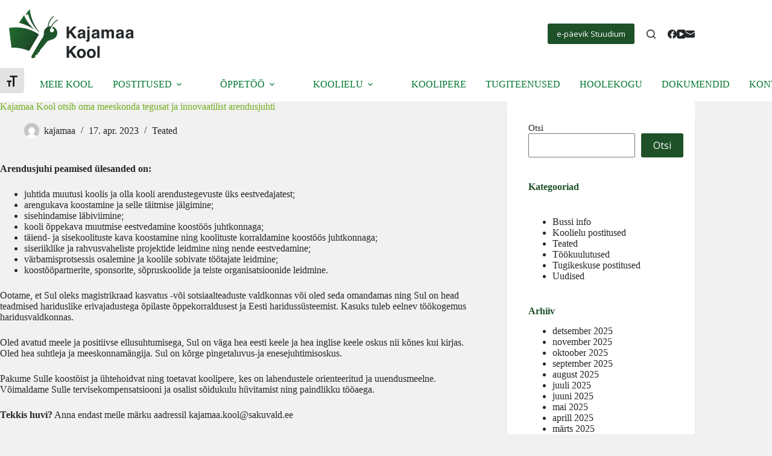

--- FILE ---
content_type: image/svg+xml
request_url: https://www.kajamaakool.ee/wp-content/uploads/2024/04/Kajamaa_logo_2024-01.svg
body_size: 2545
content:
<?xml version="1.0" encoding="UTF-8"?><svg id="Layer_1" xmlns="http://www.w3.org/2000/svg" xmlns:xlink="http://www.w3.org/1999/xlink" viewBox="0 0 277 131"><defs><style>.cls-1{fill:url(#linear-gradient);}.cls-1,.cls-2,.cls-3,.cls-4,.cls-5,.cls-6{stroke-width:0px;}.cls-2{fill:#1e5129;}.cls-3{fill:url(#linear-gradient-2);}.cls-4{fill:url(#linear-gradient-3);}.cls-5{fill:#24282b;}.cls-6{fill:url(#linear-gradient-4);}</style><linearGradient id="linear-gradient" x1="21.31" y1="62.3" x2="70.02" y2="92.69" gradientUnits="userSpaceOnUse"><stop offset="0" stop-color="#1f692f"/><stop offset=".35" stop-color="#1f592b"/><stop offset=".63" stop-color="#1e522a"/><stop offset="1" stop-color="#1f3c24"/></linearGradient><linearGradient id="linear-gradient-2" x1="40.78" y1="36.23" x2="66.21" y2="57.48" gradientUnits="userSpaceOnUse"><stop offset="0" stop-color="#1f692f"/><stop offset=".36" stop-color="#1e522a"/><stop offset="1" stop-color="#1f3c24"/></linearGradient><linearGradient id="linear-gradient-3" x1="53.39" y1="23.32" x2="73.08" y2="60.85" gradientUnits="userSpaceOnUse"><stop offset="0" stop-color="#1f692f"/><stop offset=".41" stop-color="#1e522a"/><stop offset="1" stop-color="#1f3c24"/></linearGradient><linearGradient id="linear-gradient-4" x1="114.69" y1="102.48" x2="57.93" y2="47.92" gradientUnits="userSpaceOnUse"><stop offset="0" stop-color="#1f692f"/><stop offset=".49" stop-color="#1e522a"/><stop offset="1" stop-color="#1f3c24"/></linearGradient></defs><path class="cls-5" d="m128.85,51.49h4.67v9.35l8.77-9.35h6.13l-9.32,9.34,9.79,13.37h-6.1l-7-9.91-2.28,2.32v7.59h-4.67v-22.7Z"/><path class="cls-5" d="m157.85,63.99c.82-.1,1.4-.23,1.75-.38.63-.27.95-.68.95-1.25,0-.69-.24-1.16-.73-1.42-.48-.26-1.19-.39-2.13-.39-1.05,0-1.8.26-2.23.77-.31.38-.52.89-.62,1.54h-4.24c.09-1.47.5-2.68,1.24-3.62,1.17-1.48,3.17-2.22,6-2.22,1.85,0,3.49.36,4.92,1.09s2.15,2.1,2.15,4.13v7.7c0,.53.01,1.18.03,1.94.03.57.12.97.26,1.17.14.21.36.38.65.51v.65h-4.78c-.13-.34-.23-.66-.28-.95-.05-.3-.09-.64-.12-1.02-.61.66-1.31,1.22-2.11,1.68-.95.54-2.02.82-3.22.82-1.53,0-2.79-.43-3.79-1.3-1-.87-1.49-2.1-1.49-3.69,0-2.06.8-3.56,2.41-4.48.88-.5,2.17-.86,3.88-1.08l1.51-.18Zm2.68,2.05c-.28.18-.56.32-.85.42-.29.11-.68.21-1.18.3l-1,.18c-.94.16-1.61.36-2.02.6-.69.4-1.04,1.02-1.04,1.86,0,.75.21,1.29.63,1.63s.94.5,1.54.5c.96,0,1.84-.28,2.65-.83.81-.55,1.23-1.57,1.26-3.03v-1.63Z"/><path class="cls-5" d="m166.92,77.42c.25.02.42.03.52.04.1,0,.2,0,.28,0,.43,0,.76-.1.98-.32.22-.21.33-.62.33-1.22v-18.44h4.39v18.51c0,1.69-.33,2.95-1,3.76-.67.81-1.98,1.22-3.93,1.22-.13,0-.33,0-.59-.02-.26-.01-.59-.02-.98-.03v-3.51Zm6.5-22.01h-4.39v-4.05h4.39v4.05Z"/><path class="cls-5" d="m185.1,63.99c.82-.1,1.4-.23,1.75-.38.63-.27.95-.68.95-1.25,0-.69-.24-1.16-.73-1.42-.48-.26-1.19-.39-2.13-.39-1.05,0-1.8.26-2.23.77-.31.38-.52.89-.62,1.54h-4.24c.09-1.47.5-2.68,1.24-3.62,1.17-1.48,3.17-2.22,6-2.22,1.85,0,3.49.36,4.92,1.09s2.15,2.1,2.15,4.13v7.7c0,.53.01,1.18.03,1.94.03.57.12.97.26,1.17.14.21.36.38.65.51v.65h-4.78c-.13-.34-.23-.66-.28-.95-.05-.3-.09-.64-.12-1.02-.61.66-1.31,1.22-2.11,1.68-.95.54-2.02.82-3.22.82-1.53,0-2.79-.43-3.79-1.3-1-.87-1.49-2.1-1.49-3.69,0-2.06.8-3.56,2.41-4.48.88-.5,2.17-.86,3.88-1.08l1.51-.18Zm2.68,2.05c-.28.18-.56.32-.85.42-.29.11-.68.21-1.18.3l-1,.18c-.94.16-1.61.36-2.02.6-.69.4-1.04,1.02-1.04,1.86,0,.75.21,1.29.63,1.63s.94.5,1.54.5c.96,0,1.84-.28,2.65-.83.81-.55,1.23-1.57,1.26-3.03v-1.63Z"/><path class="cls-5" d="m217.44,57.47c.72.29,1.37.79,1.96,1.51.47.59.79,1.3.95,2.16.1.56.15,1.39.15,2.48l-.03,10.58h-4.5v-10.69c0-.64-.1-1.16-.31-1.57-.39-.78-1.11-1.17-2.16-1.17-1.21,0-2.05.5-2.51,1.51-.24.53-.35,1.18-.35,1.92v10h-4.42v-10c0-1-.1-1.72-.31-2.17-.37-.81-1.09-1.22-2.17-1.22-1.25,0-2.1.41-2.53,1.22-.24.46-.35,1.15-.35,2.06v10.1h-4.45v-16.76h4.27v2.45c.54-.87,1.06-1.49,1.54-1.86.85-.66,1.96-.99,3.31-.99,1.28,0,2.32.28,3.11.85.64.52,1.12,1.2,1.45,2.02.57-.99,1.29-1.71,2.14-2.17.9-.46,1.91-.69,3.02-.69.74,0,1.47.14,2.19.43Z"/><path class="cls-5" d="m232.11,63.99c.82-.1,1.4-.23,1.75-.38.63-.27.95-.68.95-1.25,0-.69-.24-1.16-.73-1.42-.48-.26-1.19-.39-2.13-.39-1.05,0-1.8.26-2.23.77-.31.38-.52.89-.62,1.54h-4.24c.09-1.47.5-2.68,1.24-3.62,1.17-1.48,3.17-2.22,6-2.22,1.85,0,3.49.36,4.92,1.09s2.15,2.1,2.15,4.13v7.7c0,.53.01,1.18.03,1.94.03.57.12.97.26,1.17.14.21.36.38.65.51v.65h-4.78c-.13-.34-.23-.66-.28-.95-.05-.3-.09-.64-.12-1.02-.61.66-1.31,1.22-2.11,1.68-.95.54-2.02.82-3.22.82-1.53,0-2.79-.43-3.79-1.3-1-.87-1.49-2.1-1.49-3.69,0-2.06.8-3.56,2.41-4.48.88-.5,2.17-.86,3.88-1.08l1.51-.18Zm2.68,2.05c-.28.18-.56.32-.85.42-.29.11-.68.21-1.18.3l-1,.18c-.94.16-1.61.36-2.02.6-.69.4-1.04,1.02-1.04,1.86,0,.75.21,1.29.63,1.63s.94.5,1.54.5c.96,0,1.84-.28,2.65-.83.81-.55,1.23-1.57,1.26-3.03v-1.63Z"/><path class="cls-5" d="m250.85,63.99c.82-.1,1.4-.23,1.75-.38.63-.27.95-.68.95-1.25,0-.69-.24-1.16-.73-1.42-.48-.26-1.19-.39-2.13-.39-1.05,0-1.8.26-2.23.77-.31.38-.52.89-.62,1.54h-4.24c.09-1.47.5-2.68,1.24-3.62,1.17-1.48,3.17-2.22,6-2.22,1.85,0,3.49.36,4.92,1.09s2.15,2.1,2.15,4.13v7.7c0,.53.01,1.18.03,1.94.03.57.12.97.26,1.17.14.21.36.38.65.51v.65h-4.78c-.13-.34-.23-.66-.28-.95-.05-.3-.09-.64-.12-1.02-.61.66-1.31,1.22-2.11,1.68-.95.54-2.02.82-3.22.82-1.53,0-2.79-.43-3.79-1.3-1-.87-1.49-2.1-1.49-3.69,0-2.06.8-3.56,2.41-4.48.88-.5,2.17-.86,3.88-1.08l1.51-.18Zm2.68,2.05c-.28.18-.56.32-.85.42-.29.11-.68.21-1.18.3l-1,.18c-.94.16-1.61.36-2.02.6-.69.4-1.04,1.02-1.04,1.86,0,.75.21,1.29.63,1.63s.94.5,1.54.5c.96,0,1.84-.28,2.65-.83.81-.55,1.23-1.57,1.26-3.03v-1.63Z"/><path class="cls-5" d="m128.94,89.35h4.67v9.35l8.77-9.35h6.13l-9.32,9.34,9.79,13.37h-6.1l-7-9.91-2.28,2.32v7.59h-4.67v-22.7Z"/><path class="cls-5" d="m163.87,110c-1.42,1.75-3.57,2.62-6.45,2.62s-5.04-.87-6.45-2.62c-1.42-1.75-2.13-3.85-2.13-6.32s.71-4.52,2.13-6.29c1.42-1.77,3.57-2.66,6.45-2.66s5.04.89,6.45,2.66c1.42,1.77,2.13,3.87,2.13,6.29s-.71,4.57-2.13,6.32Zm-3.51-2.43c.69-.91,1.03-2.21,1.03-3.89s-.34-2.98-1.03-3.88c-.69-.91-1.67-1.36-2.96-1.36s-2.27.45-2.96,1.36c-.69.91-1.04,2.2-1.04,3.88s.35,2.98,1.04,3.89c.69.91,1.68,1.37,2.96,1.37s2.27-.46,2.96-1.37Z"/><path class="cls-5" d="m183.14,110c-1.42,1.75-3.57,2.62-6.45,2.62s-5.04-.87-6.45-2.62c-1.42-1.75-2.13-3.85-2.13-6.32s.71-4.52,2.13-6.29c1.42-1.77,3.57-2.66,6.45-2.66s5.04.89,6.45,2.66c1.42,1.77,2.13,3.87,2.13,6.29s-.71,4.57-2.13,6.32Zm-3.51-2.43c.69-.91,1.03-2.21,1.03-3.89s-.34-2.98-1.03-3.88c-.69-.91-1.67-1.36-2.96-1.36s-2.27.45-2.96,1.36c-.69.91-1.04,2.2-1.04,3.88s.35,2.98,1.04,3.89c.69.91,1.68,1.37,2.96,1.37s2.27-.46,2.96-1.37Z"/><path class="cls-5" d="m192.83,112.05h-4.39v-22.7h4.39v22.7Z"/><path class="cls-1" d="m18.07,54.07c-.32.05-.55.36-.51.68h0s.05.43.05.43l4.57,36.74s0,0,0,0c.03.27.29.47.56.46.69-.02,1.39-.03,2.09-.03,2.82,0,5.61.15,8.35.44,4.45.47,8.79,1.31,12.99,2.48,3.11.87,6.14,1.93,9.08,3.16l.27.1s.08.02.12.03c.14.01.26,0,.33,0,.1-.01.24-.03.39-.12.11-.06.18-.14.37-.39.11-.14.22-.3.35-.48,0-.01.02-.03.03-.04,10.1-17.02,17.45-29.43,17.69-29.82.05-.08.33-.57-.04-1.11-.02-.03-.05-.06-.08-.09-.74-.54-2.26-1.62-4.38-2.93-11.6-6.71-25.07-10.55-39.44-10.55-2.1,0-4.18.08-6.24.24-2.22.17-4.41.44-6.57.79Z"/><path class="cls-2" d="m56.93,57.46c-3.54-1.29-7.22-2.3-11.01-3.02l11.01,3.02Z"/><path class="cls-3" d="m36.9,44.03c-.09.13-.01.31.14.35,4,.89,7.9,2.08,11.67,3.55.16.06.33.13.49.19,7.25,2.88,14.01,6.77,20.08,11.53.19.15.38.3.57.45-.13-.11-.26-.22-.4-.33-.03-.02-.05-.04-.07-.06-1.76-1.44-3.47-2.96-5.1-4.55-1.46-1.42-2.87-2.89-4.23-4.42-2.56-2.88-4.92-5.96-7.05-9.2,0,0,0-.01-.02-.02-.02-.03-.04-.06-.06-.09-2.18-3.32-4.12-6.81-5.8-10.46-.17-.38-.34-.76-.51-1.14-.07-.17-.3-.19-.4-.03l-9.31,14.23Z"/><path class="cls-4" d="m49.2,28.71l4.8-1.24c.08-.02.15.02.18.1,3.44,11.23,9.23,21.34,16.75,29.83,1.35,1.53,2.76,3.01,4.23,4.42.39.38.79.76,1.2,1.13.11.1.28.08.36-.05h0c.06-.09.05-.2-.02-.28-.7-.82-1.39-1.65-2.05-2.5-7.8-9.88-13.36-21.67-15.85-34.67-.47-2.46-.83-4.97-1.08-7.52-.01-.13-.18-.18-.26-.08l-2.04,2.58-2.37,3-3.99,5.04c-.09.11.02.27.15.23Z"/><path class="cls-6" d="m112.08,38.44c-.18-.4-.67-.54-1.11-.31-6.65,3.43-10.5,9.41-12.27,12.87-.27-.02-.56-.03-.84-.03-1.43,0-2.81.23-4.09.66,1.97-13.61,9.95-18.81,10.03-18.85.42-.26.57-.78.36-1.15-.22-.38-.73-.47-1.15-.21-.37.24-9.04,5.89-11,20.72h0l-.05.25c-.53.27-1.04.58-1.53.92-.77.54-1.48,1.16-2.12,1.84-.22.24-.44.49-.65.75-1.77,2.22-2.82,5.03-2.82,8.09,0,.77.06,1.51.19,2.24-.74,1.39-1.09,2.95-1.01,4.53-2.39,3.51-6.7,9.97-10.86,16.81l-12.26,21.44c-.04.09-.06.19-.05.28l.52,3.43c.02.16.12.29.27.37.09.05.2.07.31.07.04,0,.07,0,.1,0s.05-.01.09-.02l5.61-1.58c.24-.07.42-.26.44-.48l.41-4.13,4.22-1.47c.27-.1.44-.35.39-.61l-.43-2.3,3.68-1.66c.22-.1.36-.32.35-.54l-.14-1.98,5.77-7,10.19-12.34c.58.02,1.16-.01,1.73-.1.68-.1,1.34-.28,1.97-.52.7-.27,1.35-.62,1.95-1.04.19-.13.37-.27.55-.42.01-.01.02-.02.03-.03.74-.09,1.49-.18,1.49-.18,5.98-1.17,10.49-6.44,10.49-12.77,0-.2,0-.4-.02-.59-.24-5.32-3.68-9.81-8.44-11.59-.56.92-1.08,1.87-1.55,2.84,2.09.13,3.75,1.87,3.75,4,0,.02,0,.03,0,.04-.02,2.2-1.8,3.97-4.01,3.97-.86,0-1.65-.27-2.31-.72-.02-.01-.03-.02-.04-.03-.77-.56-1.34-1.39-1.56-2.35-.07-.29-.11-.59-.11-.91,0-1.29.6-2.43,1.54-3.15,1.04-2.5,2.36-4.85,3.91-7.03,0-.01.02-.03.03-.04,1.43-2.15,3.42-4.58,6.07-6.62,1.05-.82,2.21-1.57,3.48-2.23.3-.16.49-.45.52-.74,0-.03,0-.05,0-.07,0-.1-.02-.21-.06-.31Z"/></svg>